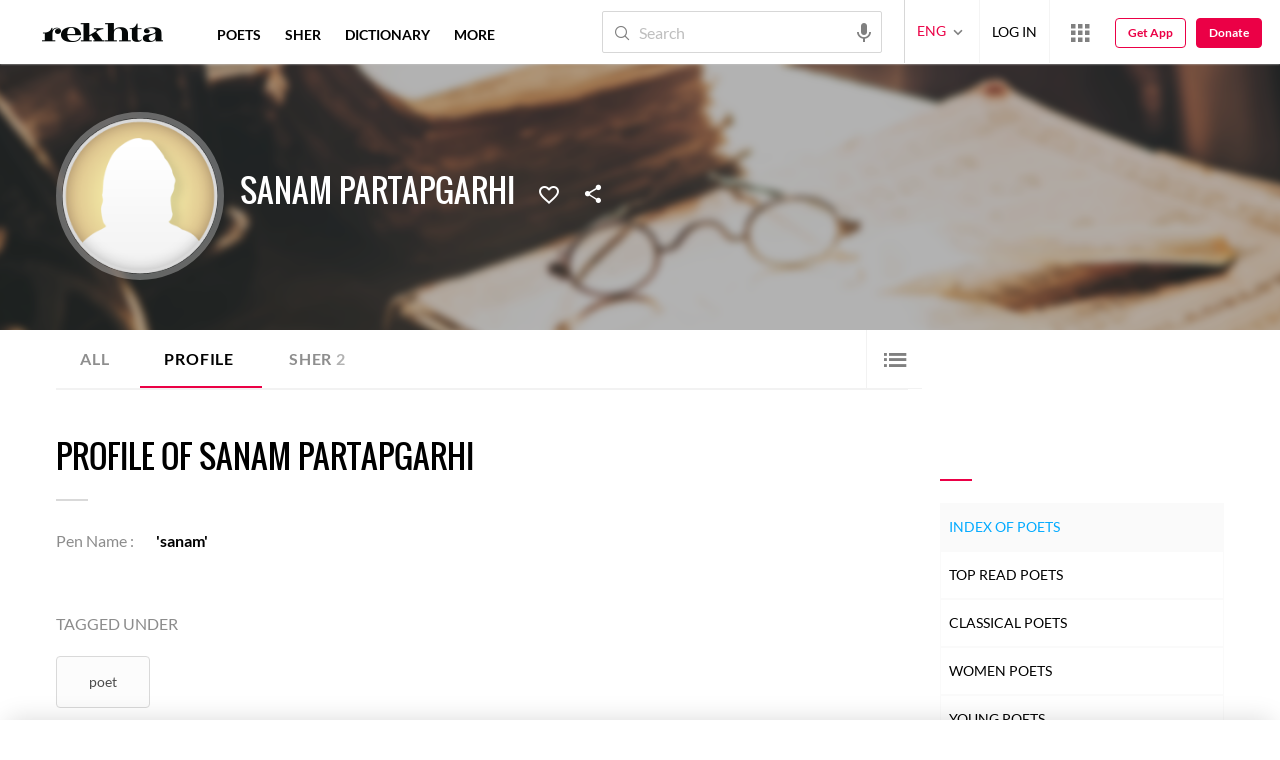

--- FILE ---
content_type: application/x-javascript; charset=utf-8
request_url: https://world.rekhta.org/user/userinfo
body_size: 179
content:
var userInfo = {"Name":null,"ImageUrl":null,"Id":null,"SessionId":"28ec9601-62e0-4b77-a355-05bf76891bd2","FavCount":0,"GuestUserValue":null,"SearchSessionId":"28ec9601-62e0-4b77-a355-05bf76891bd2","Email":null,"host":"world.rekhta.org"};